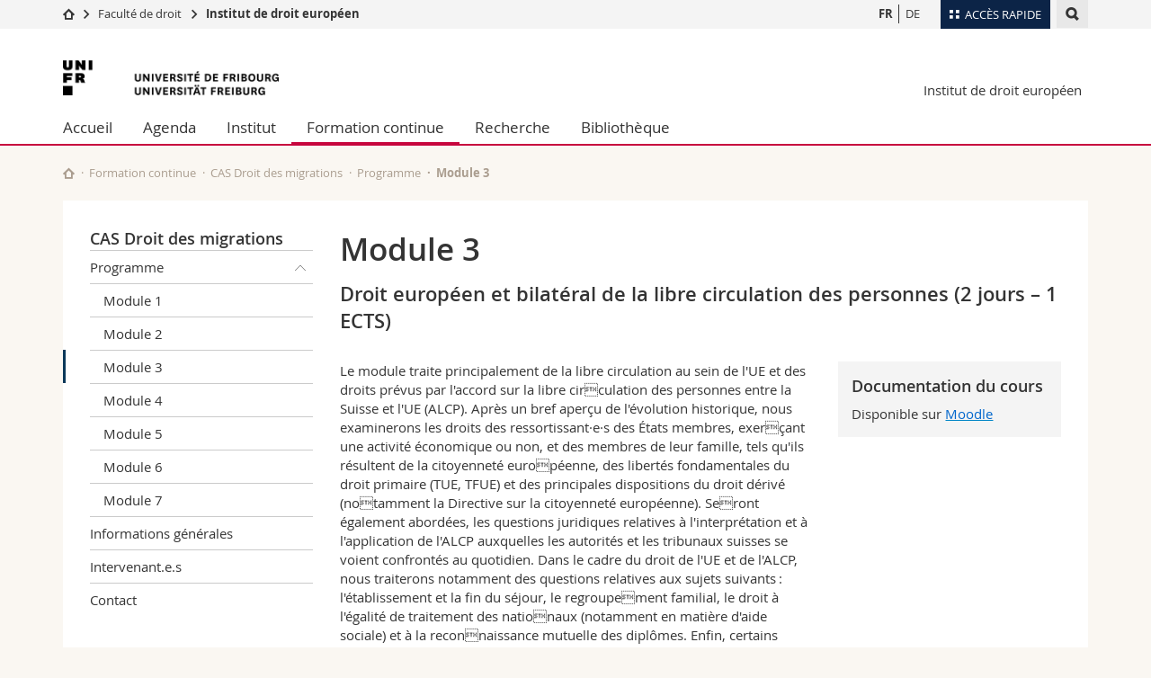

--- FILE ---
content_type: text/html; charset=UTF-8
request_url: https://www.unifr.ch/ius/euroinstitut/fr/formcont/cas-migration/184/modul-3.html
body_size: 9056
content:

<!--[if lt IE 9]><!DOCTYPE html PUBLIC "-//W3C//DTD XHTML 1.1//EN" "http://www.w3.org/TR/xhtml11/DTD/xhtml11.dtd"><![endif]-->
<!--[if gt IE 8]><!-->
<!DOCTYPE html>
<!--<![endif]-->
<!--[if lt IE 7]><html xmlns="http://www.w3.org/1999/xhtml" class="lt-ie9 lt-ie8 lt-ie7"> <![endif]-->
<!--[if IE 7]><html xmlns="http://www.w3.org/1999/xhtml" class="lt-ie9 lt-ie8"> <![endif]-->
<!--[if IE 8]><html xmlns="http://www.w3.org/1999/xhtml" class="lt-ie9"> <![endif]-->
<!--[if IE 9]><html class="ie9"> <![endif]-->
<!--[if gt IE 9]><!-->
<html lang="fr"><!--<![endif]-->
<head>
	<link rel="preconnect" href="https://cdn.unifr.ch" />
	<link rel="dns-prefetch" href="https://www.googletagmanager.com" />
	<link rel="dns-prefetch" href="https://www.google.com" />
	<link rel="preload" href="https://cdn.unifr.ch/Assets/fonts/OpenSans-Regular-webfont.woff" as="font" type="font/woff" crossorigin>
	<link rel="preload" href="https://cdn.unifr.ch/Assets/fonts/OpenSans-Semibold-webfont.woff" as="font" type="font/woff" crossorigin>
	<link rel="preload" href="https://cdn.unifr.ch/Assets/fonts/OpenSans-Bold-webfont.woff" as="font" type="font/woff" crossorigin>
	<link rel="preload" href="https://cdn.unifr.ch/Assets/fonts/OpenSans-Light-webfont.woff" as="font" type="font/woff" crossorigin>
    <meta http-equiv="X-UA-Compatible" content="IE=edge,chrome=1"/>
    <meta charset="utf-8"/>
    <meta name="viewport" content="width=device-width, initial-scale=1"/>
    <title>Module 3 | Institut de droit européen  | Université de Fribourg</title>
    <meta name="description" content="">
    <meta name="language" content="fr" />
    <meta name="robots" content="index, follow">
    <base href="//www.unifr.ch/ius/euroinstitut/fr/" />
    <link rel="canonical" href="https://www.unifr.ch/ius/euroinstitut/fr/formcont/cas-migration/184/modul-3.html" />
    <link href="//cdn.unifr.ch/uf/v2.4.5/css/bootstrap.css" rel="stylesheet" media="all" type="text/css" crossorigin  />
    <link href="//cdn.unifr.ch/uf/v2.4.5/css/main.css" rel="stylesheet" media="all" type="text/css" crossorigin />
    <link rel="shortcut icon" type="image/ico" href="https://cdn.unifr.ch/sharedconfig/favicon/favicon.ico" />
    <!-- Load IE8 specific styles--><!--[if lt IE 9]>
    <link href="//cdn.unifr.ch/uf/v2.4.5/css/old_ie.css" rel="stylesheet" /><![endif]-->
    <script src="//cdn.unifr.ch/uf/v2.4.5/js/modernizr.js" crossorigin ></script>
    <!-- Spiders alternative page -->
    
        <link rel="alternate" hreflang="fr" href="https://www.unifr.ch/ius/euroinstitut/fr/formcont/cas-migration/184/modul-3.html" id="alt_hreflang_fr">
        

<link rel="alternate" hreflang="de" href="https://www.unifr.ch/ius/euroinstitut/de/weiterbildung/cas-migration/programm/modul-3.html" id="alt_hreflang_de" />
    
    


<!-- Google Tag Manager -->
<script>(function(w,d,s,l,i){w[l]=w[l]||[];w[l].push({'gtm.start':
new Date().getTime(),event:'gtm.js'});var f=d.getElementsByTagName(s)[0],
j=d.createElement(s),dl=l!='dataLayer'?'&l='+l:'';j.async=true;j.src=
'https://www.googletagmanager.com/gtm.js?id='+i+dl;f.parentNode.insertBefore(j,f);
})(window,document,'script','dataLayer','GTM-K8998TH');</script>
<!-- End Google Tag Manager --> 

    

<link href="//cdn.unifr.ch/uf/v2.4.5/css/corr.css" rel="stylesheet" defer crossorigin />

<style>
	/*
	a[href^=http]{text-decoration:none;}
	footer a[href^=http]{text-decoration:none; color:#fff;}
	div.sub-menu li.star > a{font-weight:bold;}
	*/
</style>
    





    
</head>
<body data-lang="fr" class="red">



<!-- Google Tag Manager (noscript) -->
<noscript><iframe src="https://www.googletagmanager.com/ns.html?id=GTM-K8998TH"
height="0" width="0" loading="lazy" style="display:none;visibility:hidden"></iframe></noscript>
<!-- End Google Tag Manager (noscript) -->


<!-- Page wrapper-->
<div id="wrapper">
    <!-- Fixed header-->
    <nav class="fixed-header pusher">
        <div class="fixed-header--bg">
            <div class="container clearfix">

                <!-- The logo -->
                

<a href="https://www.unifr.ch/" class="open-offcanvas square bg-branded hover hidden-desktop" title="Hamburger menu"></a><a href="https://www.unifr.ch" class="hidden-desktop square logo" style="content: ''; display:block;height:55px;width:55px;  no-repeat center center; background-size:contain;" title="Aller à la page d’accueil de ce site"></a>

                

<div class="search hidden-mobile">

    


<script class="search--template" type="text/template">
    <li>
        <a class="search--result-link" href="<%= link %>"></a>
        <h5><%= htmlTitle %></h5>
        <small><%= link %></small>
        <p><%= htmlSnippet %></p>
    </li>
</script>


<script class="search--show-more" type="text/template">
    <li class="text-align-center search--more-results">
        <a class="search--result-link" href="#"></a>
        <p>Voir plus de résultat</p>
        <p>
            <i class="gfx gfx-arrow-down"></i>
        </p>
    </li>
</script>

    <a href="#" data-expander-toggler="search-47727" data-fixed-mode-toggler="tablet laptop desktop large" class="search--toggler square" title="Afficher le moteur de recherche"><i class="gfx gfx-search"></i></a>
    <div data-expander-content="search-47727" data-expander-group="mobile-nav" class="search--input">
        <div class="container">
            
            <div class="input-group">
                <input type="text" class="form-control"/><span class="input-group-btn sd">
                <input type="radio" name="searchdomain" value="https://www.unifr.ch/ius/" checked="checked" id="local-" class="hidden"/>
                <label for="local-" class="btn btn-primary sd">Local</label></span><span class="input-group-btn sd">
                <input type="radio" name="searchdomain" value="www.unifr.ch"  id="global-" class="hidden"/>
                <label for="global-" class="btn btn-default">Global</label></span>
            </div>
            
            <ul class="search--results">
                <li class="blank-slate">Aucun résultat</li>
            </ul>
        </div>
    </div>
</div>

                <!-- Globalmenu -->
                <div class="meta-menu"><a href="#" data-fixed-mode-toggler="mobile" data-accordion-toggler="metamenu" class="square meta-menu--toggler hover bg-branded-desk" title="meta-menu toggler"><i class="gfx gfx-tiles"></i><i class="square-triangle"></i><span class="hidden-mobile">Accès rapide</span></a>
    <div data-accordion-content="metamenu" data-accordion-group="mobile-nav" class="meta-menu--content">
        <nav data-scroll-container="data-scroll-container" class="container">
            <ul>
                <li class="first-level"><a href="#" data-accordion-toggler="meta2" data-scroll-to-me="data-scroll-to-me">Université</a>
                    <nav data-accordion-content="meta2">
                        <ul>
                            <li><a href="http://studies.unifr.ch/fr" title="Les études: Bachelor, Master, Doctorat">Etudes</a></li>
                            <li><a href="https://www.unifr.ch/campus/fr" title="La vie sur le Campus">Campus</a></li>
                            <li><a href="https://www.unifr.ch/research/fr" title="La recherche">Recherche</a></li>
                            <li><a href="https://www.unifr.ch/uni/fr" title="L'Université en bref">Université</a></li>
                            <li><a href="https://www.unifr.ch/formcont/fr"  title="Formation continue">Formation continue</a></li>
                        </ul>
                    </nav>
                </li>
                <li class="first-level"><a href="#" data-accordion-toggler="meta1" data-scroll-to-me="data-scroll-to-me">Facultés</a>
                    <nav data-accordion-content="meta1">
                        <ul>
                            <li><a href="https://www.unifr.ch/theo/fr" title="Accéder à la Faculté de théologie"><span class="glyphicon glyphicon-stop color-orange" aria-hidden="true"></span> Théologie</a></li>
                            <li><a href="https://www.unifr.ch/ius/fr" title="Accéder à la Faculté de droit"><span class="glyphicon glyphicon-stop color-red" aria-hidden="true"></span> Droit</a></li>
                            <li><a href="https://www.unifr.ch/ses/fr" title="Accéder à la Faculté des sciences économiques et sociales"> <span class="glyphicon glyphicon-stop color-purple" aria-hidden="true"></span> Sciences économiques et sociales et management</a></li>
							<li><a href="https://www.unifr.ch/lettres/fr" title="Accéder à la Faculté des lettres et des sciences humaines"><span class="glyphicon glyphicon-stop color-sky" aria-hidden="true"></span> Lettres et sciences humaines</a></li>
							<li><a href="https://www.unifr.ch/eduform/fr" title="Accéder à la Faculté des sciences de l'éducation et de la formation"><span class="glyphicon glyphicon-stop color-violet" aria-hidden="true"></span> Sciences de l'éducation et de la formation</a></li>
                            <li><a href="https://www.unifr.ch/scimed/fr" title="Accéder à la Faculté des sciences et de médecine "><span class="glyphicon glyphicon-stop color-green" aria-hidden="true"></span> Sciences et médecine</a></li>
                             <li><a href="https://www.unifr.ch/faculties/fr/interfacultaire.html" title="Interfacultaire"><span class="glyphicon glyphicon-stop color-marine" aria-hidden="true"></span> Interfacultaire</a></li>
                            
                        </ul>
                    </nav>
                </li>
                <li class="first-level"><a href="http://www.unifr.ch/you-are/fr/" data-accordion-toggler="meta0" data-scroll-to-me="data-scroll-to-me">Vous êtes</a>
                    <nav data-accordion-content="meta0">
                        <ul>
                            <li><a href="https://www.unifr.ch/you-are/fr/futurs-etudiants/" title="Vous êtes... futur·e·s étudiant·e·s">Futurs étudiants</a></li>
                            <li><a href="https://www.unifr.ch/you-are/fr/etudiants/" title="Vous êtes... étudiant·e·s">Etudiants</a></li>
                            <li><a href="https://www.unifr.ch/you-are/fr/medias/" title="Vous êtes... médias">Médias</a></li>
                            <li><a href="https://www.unifr.ch/you-are/fr/chercheurs/" title="Vous êtes... chercheuses et chercheurs">Chercheurs</a></li>
                            <li><a href="https://www.unifr.ch/you-are/fr/collaborateurs/" title="Vous êtes... collaboratrices et collaborateurs">Collaborateurs</a></li>
							<li><a href="https://www.unifr.ch/you-are/fr/doctorants/" title="Vous êtes... doctorant·e·s ">Doctorants</a></li>
                        </ul>
                    </nav>
                </li>
                <li class="first-level meta-menu--contact bg-branded-desk">
                    <a href="#" class="hidden-lg hidden-md" data-accordion-toggler="contact" data-scroll-to-me="data-scroll-to-me">Ressources</a>
					<nav data-accordion-content="contact">
                        <ul>
                            <li><a href="https://www.unifr.ch/directory/fr"><span class="fa fa-user fa-fw" aria-hidden="true"></span> Annuaire du personnel</a></li>
                            <li><a href="https://www.unifr.ch/map"><span class="fa fa-map-signs fa-fw" aria-hidden="true"></span> Plan d'accès</a></li>
                            <li><a href="https://www.unifr.ch/biblio"><span class="fa fa-book fa-fw" aria-hidden="true"></span> Bibliothèques</a></li>
                            <li><a href="https://outlook.com/unifr.ch"><span class="fa fa-envelope fa-fw" aria-hidden="true"></span> Webmail</a></li>
                            <li><a href="https://www.unifr.ch/timetable/fr/"><span class="fa fa-calendar fa-fw" aria-hidden="true"></span> Programme des cours</a></li>
                            <li><a href="https://my.unifr.ch"><span class="fa fa-lock fa-fw" aria-hidden="true"></span> MyUnifr</a></li>
                        </ul>
                    </nav>
                </li>
            </ul>
        </nav>
    </div>
</div>


                <!-- Desktop Langmenu -->
                

<nav class="hidden-mobile square language-switch">
    <ul>
        
<li><a href="//www.unifr.ch/ius/euroinstitut/fr/formcont/cas-migration/184/modul-3.html" class=" bold" title="Afficher la page en   FR">FR</a></li>

<li><a href="//www.unifr.ch/ius/euroinstitut/de/weiterbildung/cas-migration/programm/modul-3.html" class="" title="Afficher la page en   DE">DE</a></li>
    </ul>
</nav>

                <!-- Global Breadcrumb -->
                


<div class="breadcrumbs square">

    <a href="//www.unifr.ch" data-accordion-toggler="crumbs" class="square bg-white hover hidden-desktop breadcrumbs--toggler" title="Chemin d’accès global "><i class="gfx gfx-home"></i><i class="square-triangle"></i></a>

    <div data-accordion-content="crumbs" data-accordion-group="mobile-nav" class="breadcrumbs--content">
        <nav class="breadcrumbs--mobile shortened">
            <ul class="breadcrumbs--slider">
                <!-- level 0 -->
                
                <li><a href="//www.unifr.ch" class="gfx gfx-home" title="Aller à la page d’accueil "></a></li>
                

                <!-- level 1 -->
                
                <li class="gfx gfx-triangle-right"></li>
                <li >
                    <a href="//www.unifr.ch/ius" class="short">Faculté de droit
</a>
                    <a href="//www.unifr.ch/ius" class="long">Faculté de droit
</a>
                </li>
                
                <!-- level 2 -->
                
                <li class="gfx gfx-triangle-right"></li>
                <li class="desktop-expanded">
                    <a href="//www.unifr.ch/ius/euroinstitut" class="short">Institut de droit européen</a>
                    <a href="//www.unifr.ch/ius/euroinstitut" class="long">Institut de droit européen</a>
                </li>
                
                <!-- level 3 -->
                
            </ul>
        </nav>
    </div>
</div>
            </div>
        </div>
    </nav>
    <!-- Offcanvas pusher-->
    <div class="pusher pass-height">
        <!-- Page header/offcanvas-->
        <header id="header" class="offcanvas pass-height">
            <nav class="service-menu">
                <!-- mobile tools menu -->
                <div class="hidden-desktop clearfix">

                    <!-- Search Mobile -->
                    
                    <div class="search">
                        <!-- Template for one search result -->
                        


<script class="search--template" type="text/template">
    <li>
        <a class="search--result-link" href="<%= link %>"></a>
        <h5><%= htmlTitle %></h5>
        <small><%= link %></small>
        <p><%= htmlSnippet %></p>
    </li>
</script>


<script class="search--show-more" type="text/template">
    <li class="text-align-center search--more-results">
        <a class="search--result-link" href="#"></a>
        <p>Voir plus de résultat</p>
        <p>
            <i class="gfx gfx-arrow-down"></i>
        </p>
    </li>
</script>

                        <a href="#" data-expander-toggler="search-27564" data-fixed-mode-toggler="tablet laptop desktop large" class="search--toggler square" aria-label="search" title="Afficher le moteur de recherche"><i class="gfx gfx-search"></i></a>
                        <div data-expander-content="search-27564" data-expander-group="mobile-nav" class="search--input">
                            <div class="container">
                                
                                <div class="input-group">
                                    <input type="text" class="form-control"/>
                                    <span class="input-group-btn sd">
                                        <input type="radio" name="searchdomain" value="https://www.unifr.ch/ius/" id="local-" class="hidden" checked="checked"/>
                                        <label for="local-" class="btn btn-primary sd">Local</label>
                                    </span>
                                    <span class="input-group-btn sd">
                                        <input type="radio" name="searchdomain" value="www.unifr.ch"  id="global-" class="hidden" />
                                        <label for="global-" class="btn btn-default">Global</label>
                                    </span>
                                </div>
                                
                                <ul class="search--results">
                                    <li class="blank-slate">Aucun résultat</li>
                                </ul>
                             </div>
                        </div>
                    </div>


                    <!-- langmenu.mobile -->
                    

<nav class="language-switch square hover bg-white"><a href="#" data-accordion-toggler="language-switch" class="toggle-language-switch square" title="Choisir une autre langue ">FR</a>
    <div data-accordion-content="language-switch" class="dropdown">
        <ul class="bg-white">
            

<li><a href="//www.unifr.ch/ius/euroinstitut/fr/formcont/cas-migration/184/modul-3.html" class="square bg-white hover  bold" title="Afficher la page en   FR">FR</a></li>


<li><a href="//www.unifr.ch/ius/euroinstitut/de/weiterbildung/cas-migration/programm/modul-3.html" class="square bg-white hover " title="Afficher la page en   DE">DE</a></li>
        </ul>
    </div>
</nav>
                    <a href="#" class="close-offcanvas square hover bg-marine" title="close offcanvas"></a>
                </div>
                <div class="hidden-mobile">
                    <div class="container service-menu--relation">
                        <nav class="clearfix">
                            
                        </nav>
                        
<h1 class="logo"><span class="sr-only">Université de Fribourg</span><a href="//www.unifr.ch"  title="Aller à la page d’accueil de l’Université"><img src="//cdn.unifr.ch/uf/v2.4.5/gfx/logo.png" alt="Logo Unifr" " /></a></h1>

<p class="service-menu--department"><a href="//www.unifr.ch/ius/euroinstitut/fr/" title="Aller à la page d’accueil de ce site">Institut de droit européen</a></p>
                    </div>
                </div>
            </nav>
            

<!-- Use class flat-menu or push-menu on this container-->
<!-- to toggle between the two types of navigation. The underlying-->
<!-- structure is exactly the same.-->
<nav class="push-menu container">
    <!-- First navigation level is visible, therefore needs-->
    <!-- the class .in-->
    <!-- .default is needed to not register a swipe event listener-->
    <div class="level default in">

        
<!-- start outerTpl -->
<ul>
    <li class="first"><a href="//www.unifr.ch/ius/euroinstitut/fr/" title="Accueil" >Accueil</a></li>


<!-- start parentRowTpl -->
<li class="">
	<a href="//www.unifr.ch/ius/euroinstitut/fr/news/agenda/" title="Agenda"   class="deeper">
		Agenda
		<!--<span class="deeper"></span>-->
	</a>
	


<!-- start innerTpl -->
<div class="level">
	<ul>
		<li><a href="#" class="back">Retour</a></li>
		<li class="first"><a href="//www.unifr.ch/ius/euroinstitut/fr/news/agenda/" title="Agenda" >Agenda</a></li>
<li><a href="//www.unifr.ch/ius/euroinstitut/fr/news/news/" title="Actualités de la Faculté" >Actualités de la Faculté</a></li>
<li class="last"><a href="//www.unifr.ch/ius/euroinstitut/fr/news/agenda-europeen.html" title="Agenda Européen" >Agenda Européen</a></li>

	</ul>
</div>
<!-- end innerTpl -->
</li>
<!-- end parentRowTpl -->


<!-- start parentRowTpl -->
<li class="">
	<a href="//www.unifr.ch/ius/euroinstitut/fr/institut/profil.html" title="Institut"   class="deeper">
		Institut
		<!--<span class="deeper"></span>-->
	</a>
	


<!-- start innerTpl -->
<div class="level">
	<ul>
		<li><a href="#" class="back">Retour</a></li>
		<li class="first"><a href="//www.unifr.ch/ius/euroinstitut/fr/institut/chaires.html" title="Chaires" >Chaires</a></li>
<li><a href="//www.unifr.ch/ius/euroinstitut/fr/institut/30-jahre-institut-für-europarecht.html" title="Les 30 ans de l'Institut de droit européen - 2025" >Les 30 ans de l'Institut de droit européen - 2025</a></li>


<!-- start parentRowTpl -->
<li class="">
	<a href="//www.unifr.ch/ius/euroinstitut/fr/institut/team/" title="Team"   class="deeper">
		Team
		<!--<span class="deeper"></span>-->
	</a>
	


<!-- start innerTpl -->
<div class="level">
	<ul>
		<li><a href="#" class="back">Retour</a></li>
		<li class="first"><a href="//www.unifr.ch/ius/euroinstitut/fr/institut/team/zustaendigkeiten.html" title="Compétences" >Compétences</a></li>

	</ul>
</div>
<!-- end innerTpl -->
</li>
<!-- end parentRowTpl -->
<li><a href="//www.unifr.ch/ius/euroinstitut/fr/institut/profil.html" title="Profil" >Profil</a></li>
<li><a href="//www.unifr.ch/ius/euroinstitut/fr/institut/organisation.html" title="Organisation" >Organisation</a></li>
<li><a href="//www.unifr.ch/ius/euroinstitut/fr/institut/jahresberichte.html" title="Rapports annuels" >Rapports annuels</a></li>
<li><a href="//www.unifr.ch/ius/euroinstitut/fr/institut/kooperationen.html" title="Coopérations" >Coopérations</a></li>
<li><a href="//www.unifr.ch/ius/euroinstitut/fr/institut/stellenangebote-leer.html" title="Offres d'emploi" >Offres d'emploi</a>


<!-- start innerTpl -->
<div class="level">
	<ul>
		<li><a href="#" class="back">Retour</a></li>
		<li class="first"><a href="//www.unifr.ch/ius/euroinstitut/fr/institut/stellenangebote-leer/praktikumsangebote.html" title="Offres de stages" >Offres de stages</a></li>

	</ul>
</div>
<!-- end innerTpl --></li>
<li class="last"><a href="//www.unifr.ch/ius/euroinstitut/fr/institut/contact.html" title="Contact" >Contact</a></li>

	</ul>
</div>
<!-- end innerTpl -->
</li>
<!-- end parentRowTpl -->


<!-- start parentRowTpl -->
<li class="active">
	<a href="//www.unifr.ch/ius/euroinstitut/fr/formcont/" title="Formation continue"   class="deeper">
		Formation continue
		<!--<span class="deeper"></span>-->
	</a>
	


<!-- start innerTpl -->
<div class="level">
	<ul>
		<li><a href="#" class="back">Retour</a></li>
		

<!-- start parentRowTpl -->
<li class="first">
	<a href="//www.unifr.ch/ius/euroinstitut/fr/formcont/oeffentliche-vortraege/" title="Conférences publiques"   class="deeper">
		Conférences publiques
		<!--<span class="deeper"></span>-->
	</a>
	


<!-- start innerTpl -->
<div class="level">
	<ul>
		<li><a href="#" class="back">Retour</a></li>
		<li class="first"><a href="//www.unifr.ch/ius/euroinstitut/fr/formcont/oeffentliche-vortraege/oeffentliche-vortraege-archiv.html" title="Archives" >Archives</a></li>

	</ul>
</div>
<!-- end innerTpl -->
</li>
<!-- end parentRowTpl -->
<li><a href="//www.unifr.ch/ius/euroinstitut/fr/formcont/colloques/" title="Colloques scientifiques" >Colloques</a></li>
<li><a href="//www.unifr.ch/ius/euroinstitut/fr/formcont/datenschutzrecht/" title="Droit de la protection des données" >Droit de la protection des données</a></li>


<!-- start parentRowTpl -->
<li class="">
	<a href="//www.unifr.ch/ius/euroinstitut/fr/formcont/cas-asylum/" title="CAS Droit d'asile et procédures"   class="deeper">
		CAS Droit d'asile et procédures
		<!--<span class="deeper"></span>-->
	</a>
	


<!-- start innerTpl -->
<div class="level">
	<ul>
		<li><a href="#" class="back">Retour</a></li>
		<li class="first"><a href="//www.unifr.ch/ius/euroinstitut/fr/formcont/cas-asylum/programme/" title="Programme" >Programme</a></li>
<li><a href="//www.unifr.ch/ius/euroinstitut/fr/formcont/cas-asylum/intervenants/" title="Intervenant·e·s" >Intervenant·e·s</a></li>
<li><a href="//www.unifr.ch/ius/euroinstitut/fr/formcont/cas-asylum/infos/" title="Informations générales" >Informations générales</a></li>
<li class="last"><a href="//www.unifr.ch/ius/euroinstitut/fr/formcont/cas-asylum/contact.html" title="Contact" >Contact</a></li>

	</ul>
</div>
<!-- end innerTpl -->
</li>
<!-- end parentRowTpl -->


<!-- start parentRowTpl -->
<li class="active">
	<a href="//www.unifr.ch/ius/euroinstitut/fr/formcont/cas-migration/" title="CAS Droit des migrations"   class="deeper">
		CAS Droit des migrations
		<!--<span class="deeper"></span>-->
	</a>
	


<!-- start innerTpl -->
<div class="level">
	<ul>
		<li><a href="#" class="back">Retour</a></li>
		<li class="first active"><a href="//www.unifr.ch/ius/euroinstitut/fr/formcont/cas-migration/184/" title="Programme" >Programme</a></li>
<li><a href="//www.unifr.ch/ius/euroinstitut/fr/formcont/cas-migration/infos/" title="Informations générales" >Informations générales</a></li>
<li><a href="//www.unifr.ch/ius/euroinstitut/fr/formcont/cas-migration/intervenants/" title="Intervenant.e.s" >Intervenant.e.s</a></li>
<li class="last"><a href="//www.unifr.ch/ius/euroinstitut/fr/formcont/cas-migration/contact.html" title="Contact" >Contact</a></li>

	</ul>
</div>
<!-- end innerTpl -->
</li>
<!-- end parentRowTpl -->
<li class="last"><a href="//www.unifr.ch/ius/euroinstitut/fr/formcont/weiterbildung/" title="Formations Asile" >Formations Asile</a></li>

	</ul>
</div>
<!-- end innerTpl -->
</li>
<!-- end parentRowTpl -->


<!-- start parentRowTpl -->
<li class="">
	<a href="//www.unifr.ch/ius/euroinstitut/fr/recherche/" title="Recherche"   class="deeper">
		Recherche
		<!--<span class="deeper"></span>-->
	</a>
	


<!-- start innerTpl -->
<div class="level">
	<ul>
		<li><a href="#" class="back">Retour</a></li>
		

<!-- start parentRowTpl -->
<li class="first">
	<a href="//www.unifr.ch/ius/euroinstitut/fr/recherche/publications/" title="Publications"   class="deeper">
		Publications
		<!--<span class="deeper"></span>-->
	</a>
	


<!-- start innerTpl -->
<div class="level">
	<ul>
		<li><a href="#" class="back">Retour</a></li>
		<li class="first"><a href="//www.unifr.ch/ius/euroinstitut/fr/recherche/publications/jahrbuch-europarecht.html" title="Annuaire suisse de droit européen" >Annuaire suisse de droit européen</a></li>
<li><a href="//www.unifr.ch/ius/euroinstitut/fr/recherche/publications/jahrbuch-migrationsrecht.html" title="Annuaire du droit de la migration" >Annuaire du droit de la migration</a></li>
<li><a href="//www.unifr.ch/ius/euroinstitut/fr/recherche/publications/forum-europarecht.html" title="Collection «Forum droit européen»" >Collection «Forum droit européen»</a></li>
<li><a href="//www.unifr.ch/ius/euroinstitut/fr/recherche/publications/freiburger-schriften.html" title="Cahiers fribourgeois de droit européen" >Cahiers fribourgeois de droit européen</a></li>
<li class="last"><a href="//www.unifr.ch/ius/euroinstitut/fr/recherche/publications/publikationen-mitarbeitende.html" title="Collaborateurs/-trices" >Publications des collaborateurs/-trices</a></li>

	</ul>
</div>
<!-- end innerTpl -->
</li>
<!-- end parentRowTpl -->


<!-- start parentRowTpl -->
<li class="">
	<a href="//www.unifr.ch/ius/euroinstitut/fr/recherche/datenschutz-datenbank/" title="Base de données - protection des données"   class="deeper">
		Base de données - protection des données
		<!--<span class="deeper"></span>-->
	</a>
	


<!-- start innerTpl -->
<div class="level">
	<ul>
		<li><a href="#" class="back">Retour</a></li>
		<li class="first"><a href="//www.unifr.ch/ius/euroinstitut/fr/recherche/datenschutz-datenbank/ueber-die-datenbank.html" title="Au sujet de la base de données" >Au sujet de la base de données</a></li>

	</ul>
</div>
<!-- end innerTpl -->
</li>
<!-- end parentRowTpl -->
<li><a href="//www.unifr.ch/ius/euroinstitut/fr/recherche/projets.html" title="Projets de recherche" >Projets de recherche</a></li>
<li><a href="//www.unifr.ch/ius/euroinstitut/fr/recherche/cuso.html" title="Programmes doctoraux" >Programmes doctoraux</a></li>
<li><a href="//www.unifr.ch/ius/euroinstitut/fr/recherche/rechtsgutachten.html" title="Avis de droit" >Avis de droit</a></li>
<li class="last"><a href="//www.unifr.ch/ius/euroinstitut/fr/recherche/invites.html" title="Chercheurs invités" >Chercheurs invités</a></li>

	</ul>
</div>
<!-- end innerTpl -->
</li>
<!-- end parentRowTpl -->


<!-- start parentRowTpl -->
<li class="last">
	<a href="//www.unifr.ch/ius/euroinstitut/fr/biblio/offre.html" title="Bibliothèque"   class="deeper">
		Bibliothèque
		<!--<span class="deeper"></span>-->
	</a>
	


<!-- start innerTpl -->
<div class="level">
	<ul>
		<li><a href="#" class="back">Retour</a></li>
		<li class="first"><a href="//www.unifr.ch/ius/euroinstitut/fr/biblio/offre.html" title="Offre" >Offre</a></li>
<li><a href="//www.unifr.ch/ius/euroinstitut/fr/biblio/kontakt-oeffnungszeiten-biblio.html" title="Contact - Horaires d'ouverture" >Contact - Horaires d'ouverture</a></li>
<li><a href="//www.unifr.ch/ius/euroinstitut/fr/biblio/acquisitions.html" title="Nouvelles acquisitions" >Nouvelles acquisitions</a></li>
<li><a href="//www.unifr.ch/ius/euroinstitut/fr/biblio/kataloge.html" title="Catalogues" >Catalogues</a></li>


<!-- start parentRowTpl -->
<li class="">
	<a href="//www.unifr.ch/ius/euroinstitut/fr/biblio/zeitschriften/" title="Périodiques"   class="deeper">
		Périodiques
		<!--<span class="deeper"></span>-->
	</a>
	


<!-- start innerTpl -->
<div class="level">
	<ul>
		<li><a href="#" class="back">Retour</a></li>
		<li class="first"><a href="//www.unifr.ch/ius/euroinstitut/fr/biblio/zeitschriften/uebersicht-online-zugang.html" title="Aperçu accès en ligne" >Aperçu accès en ligne</a></li>

	</ul>
</div>
<!-- end innerTpl -->
</li>
<!-- end parentRowTpl -->
<li><a href="//www.unifr.ch/ius/euroinstitut/fr/biblio/datenbanken.html" title="Base de données" >Base de données</a></li>
<li><a href="//www.unifr.ch/ius/euroinstitut/fr/biblio/reglement.html" title="Règlement" >Règlement</a></li>
<li class="last"><a href="//www.unifr.ch/ius/euroinstitut/fr/biblio/anschaffungsvorschlag.html" title="Propositions d'achat" >Propositions d'achat</a></li>

	</ul>
</div>
<!-- end innerTpl -->
</li>
<!-- end parentRowTpl -->

</ul>
<!-- end outerTpl -->

    </div>
</nav>

        </header>
        <!-- Main content-->
        <main id="main">
            <div class="visible-lt-ie9 fixed-page-overlay"></div>
            <div class="container">
                <div class="sub-menu--spacer"></div>
                



<nav class="deepcrumbs">
<ul>
    
        <li><a href="//www.unifr.ch/ius/euroinstitut/fr/" class="gfx gfx-home" title="Aller à la page d’accueil de ce site"></a></li>
	<li><a href="//www.unifr.ch/ius/euroinstitut/fr/formcont/">Formation continue</a></li><li><a href="//www.unifr.ch/ius/euroinstitut/fr/formcont/cas-migration/">CAS Droit des migrations</a></li><li><a href="//www.unifr.ch/ius/euroinstitut/fr/formcont/cas-migration/184/">Programme</a></li><li>Module 3</li>
</ul>
</nav>

                <div class="content">
                    <div class="row inner">
                        <div class="col-md-3 sub-menu">
                            <nav>
                                <h4>
                                    
                                    <a href="//www.unifr.ch/ius/euroinstitut/fr/formcont/cas-migration/" data-expander-toggler="sub-menu" data-fixed-mode-toggler="mobile" class="filter--title fixed-page-mode--toggler hidden-min-laptop">
                                        CAS Droit des migrations</a>
                                    <a href="//www.unifr.ch/ius/euroinstitut/fr/formcont/cas-migration/" class="hidden-max-laptop">
                                        CAS Droit des migrations</a>
                                    
                                </h4>

                                <div data-expander-content="sub-menu" data-expander-group="mobile-nav" class="sub-menu--content">

                                    <ul>


<!--parentRowTpl-->
<li class="first">
    <a href="//www.unifr.ch/ius/euroinstitut/fr/formcont/cas-migration/184/" title="Programme" class="deeper"  >
        Programme <i data-expander-toggler="sub-menu-184"
                            data-expander-state="open"
                            
                            class="gfx gfx-triangle-thin-down"></i>

    </a>
    <div data-expander-content="sub-menu-184" class="level"
         data-expander-state="open"
         >
        <ul><li class="first"><a href="//www.unifr.ch/ius/euroinstitut/fr/formcont/cas-migration/184/modul-1.html" title="Module 1" >Module 1</a></li>
<li><a href="//www.unifr.ch/ius/euroinstitut/fr/formcont/cas-migration/184/modul-2.html" title="Module 2" >Module 2</a></li>
<li class="active"><a href="//www.unifr.ch/ius/euroinstitut/fr/formcont/cas-migration/184/modul-3.html" title="Module 3" >Module 3</a></li>
<li><a href="//www.unifr.ch/ius/euroinstitut/fr/formcont/cas-migration/184/modul-4.html" title="Module 4" >Module 4</a></li>
<li><a href="//www.unifr.ch/ius/euroinstitut/fr/formcont/cas-migration/184/modul-5.html" title="Module 5" >Module 5</a></li>
<li><a href="//www.unifr.ch/ius/euroinstitut/fr/formcont/cas-migration/184/modul-6.html" title="Module 6" >Module 6</a></li>
<li class="last"><a href="//www.unifr.ch/ius/euroinstitut/fr/formcont/cas-migration/184/modul-7.html" title="Module 7" >Module 7</a></li>
</ul>
    </div>
</li>
<!--/parentRowTpl-->
<li><a href="//www.unifr.ch/ius/euroinstitut/fr/formcont/cas-migration/infos/" title="Informations générales" >Informations générales</a></li>
<li><a href="//www.unifr.ch/ius/euroinstitut/fr/formcont/cas-migration/intervenants/" title="Intervenant.e.s" >Intervenant.e.s</a></li>
<li class="last"><a href="//www.unifr.ch/ius/euroinstitut/fr/formcont/cas-migration/contact.html" title="Contact" >Contact</a></li>
</ul>

                                </div>

                            </nav>

                        </div>
                        <div class="col-md-9 inner-30">
                            <div id="" class="row inner ">
    <div class="col-md-12 inner-10">
        <h2>Module 3</h2>

<h3>Droit européen et bilatéral de la libre circulation des personnes (2 jours – 1 ECTS)</h3>
    </div>
</div>

<div id="" class="row inner ">
    <div class="col-md-8 inner-10">
        <p>Le module traite principalement de la libre circulation au sein de l'UE et des droits prévus par l'accord sur la libre circulation des personnes entre la Suisse et l'UE (ALCP). Après un bref aperçu de l'évolution historique, nous examinerons les droits des ressortissant·e·s des États membres, exerçant une activité économique ou non, et des membres de leur famille, tels qu'ils résultent de la citoyenneté européenne, des libertés fondamentales du droit primaire (TUE, TFUE) et des principales dispositions du droit dérivé (notamment la Directive sur la citoyenneté européenne). Seront également abordées, les questions juridiques relatives à l'interprétation et à l'application de l'ALCP auxquelles les autorités et les tribunaux suisses se voient confrontés au quotidien. Dans le cadre du droit de l'UE et de l'ALCP, nous traiterons notamment des questions relatives aux sujets suivants : l'établissement et la fin du séjour, le regroupement familial, le droit à l'égalité de traitement des nationaux (notamment en matière d'aide sociale) et à la reconnaissance mutuelle des diplômes. Enfin, certains aspects du droit de Schengen seront également discutés lors de ce module. En effet, l'accord d'association à Schengen de 2004 a facilité la circulation des voyageurs entre la Suisse et l'UE et a notamment supprimé les contrôles des personnes aux frontières intérieures communes.</p>
<p>&nbsp;</p>
<p><em>Le contenu du cours en un clin d’œil</em></p>
<ul>
<li>Libre circulation des ressortissant∙e∙s des États membres et des membres de leur famille dans l'UE</li>
<li>Fondements en droit primaire de l'UE (TUE et TFUE)</li>
<li>Citoyenneté européenne et interdiction des discriminations fondées sur la nationalité</li>
<li>Aperçu du droit dérivé, en particulier de la Directive sur la citoyenneté européenne</li>
<li>Aperçu de l'ALCP</li>
<li>Portée juridique de l'ALCP sur la base de la jurisprudence des tribunaux suisses et européens</li>
<li>Regroupement familial selon l'ALCP</li>
<li>Reconnaissance des diplômes dans l'UE et selon l'ALCP</li>
<li>Schengen et libre circulation (frontières intérieures)</li>
</ul>
<p>&nbsp;</p>
<p><strong>6/7 juin 2024, Université de Fribourg</strong></p>
<p><strong>Direction: Prof. Astrid Epiney, Robert Mosters, LLM</strong></p>
<p>&nbsp;</p>
<p><strong>11/12 juin 2026, Université de Fribourg</strong></p>
<p>&nbsp;<strong>Direction: Prof. Astrid Epiney, Robert Mosters, LLM</strong></p>
    </div>
    <div class="col-md-4 inner-10">
         <div class="box bg-grey-light inner-05">
<h4>Documentation du cours</h4>
<p>Disponible sur <a href="https://moodle2.unifr.ch/"><span style="text-decoration: underline;"><span style="color: #0066cc;">Moodle</span></span></a></p>

</div>       
    </div>
</div>
                        </div>
                    </div>
                </div>
            </div>
        </main>

        <!-- Footer-->
        


        <footer id="partners" class="bg-white">
    <div class="container">
       <p><strong>En collaboration avec<br>&nbsp;&nbsp;</strong></p>

<div id="" class=" row inner No">
    <div class="col-lg-6">
        <div class="row inner">
            <div class="col-sm-6 ">
                <figure>
<a target="_blank" href="https://www.unine.ch/ius-migration/home.html">
<img src="/ius/euroinstitut/de/assets/public/images/cas_asylum/logo_cdm.png" width="75%" style="margin:auto;">
</a>
    <figcaption>
        <span></span>
    </figcaption>
</figure>


<div style="height:1em;">
 
</div>

<figure>
<a target="_blank" href="//www.unifr.ch/ius/euroinstitut/de/">
<img src="/ius/euroinstitut/de/assets/public/images/cas_asylum/logo_euroinstitut.png" width="75%" style="margin:auto;">
</a>
    <figcaption>
        <span></span>
    </figcaption>
</figure>

            </div>
            <div class="col-sm-6 ">
                <figure>
<a target="_blank" href="http://www.unibe.ch">
<img src="/ius/euroinstitut/de/assets/public/images/cas_asylum/logo_unibe.png" width="75%" style="margin:auto;">
</a>
    <figcaption>
        <span></span>
    </figcaption>
</figure>

            </div>
        </div>
    </div>
    <div class="col-lg-6">
        <div class="row inner">
            <div class="col-sm-6 ">
                <figure>
<a target="_blank" href="http://www.unine.ch">
<img src="/ius/euroinstitut/fr/assets/public/images/cas_asylum/unine_logo_couleur_800x342.png" width="75%" style="margin:auto;">
</a>
    <figcaption>
        <span></span>
    </figcaption>
</figure>

            </div>
            <div class="col-sm-6 ">
                <figure>
<a target="_blank" href="http://www.unifr.ch">
<img src="/ius/euroinstitut/de/assets/public/images/cas_asylum/logo_unifr.png" width="75%" style="margin:auto;">
</a>
    <figcaption>
        <span></span>
    </figcaption>
</figure>

            </div>
        </div>
    </div>
</div>
    </div>
</footer>

<footer id="footer">
    <div class="container">
        <div class="row">
            <nav class="footer-menu col-md-9">
                <div class="row">
                    <div class="col-xs-4">
                        <h6><a href="//www.unifr.ch/ius/euroinstitut/fr/formcont/cas-migration/184/">PROGRAMME</a></h6>
<ul><li class="first"><a href="//www.unifr.ch/ius/euroinstitut/fr/formcont/cas-migration/184/modul-1.html" title="Module 1" >Module 1</a></li>
<li><a href="//www.unifr.ch/ius/euroinstitut/fr/formcont/cas-migration/184/modul-2.html" title="Module 2" >Module 2</a></li>
<li><a href="//www.unifr.ch/ius/euroinstitut/fr/formcont/cas-migration/184/modul-3.html" title="Module 3" >Module 3</a></li>
<li><a href="//www.unifr.ch/ius/euroinstitut/fr/formcont/cas-migration/184/modul-4.html" title="Module 4" >Module 4</a></li>
<li><a href="//www.unifr.ch/ius/euroinstitut/fr/formcont/cas-migration/184/modul-5.html" title="Module 5" >Module 5</a></li>
<li><a href="//www.unifr.ch/ius/euroinstitut/fr/formcont/cas-migration/184/modul-6.html" title="Module 6" >Module 6</a></li>
<li class="last"><a href="//www.unifr.ch/ius/euroinstitut/fr/formcont/cas-migration/184/modul-7.html" title="Module 7" >Module 7</a></li>
</ul>
                    </div>
                    <div class="col-xs-4">
                        <h6><a href="//www.unifr.ch/ius/euroinstitut/fr/formcont/cas-migration/intervenants/">INTERVENANT.E.S</a></h6>

                    </div>
                    <div class="col-xs-4">
                        <h6><a href="//www.unifr.ch/ius/euroinstitut/fr/formcont/cas-migration/infos/">INFORMATIONS GÉNÉRALES</a></h6>

                    </div>
                </div>
            </nav>
            <nav class="footer-menu--contact col-md-3 col-xs-12">
                <div class="row">
                    <div class="col-sm-6 col-md-12 inner">
                        




<div>
    <h6>Contact</h6>
    <p>Universität Freiburg</p>
    <p>Institut für Europarecht</p>
    <p>Avenue Beauregard 11</p>
    <p>CH-1700 Freiburg</p>
    
    <p><a href="mailto:cas-asylum@unifr.ch" class="link">cas-asylum@unifr.ch</a></p>
    <p><a href="//www.unifr.ch/go/cas-migration" class="link" aria-label="Go to homepage">www.unifr.ch/go/cas-migration</a></p>
</div>
<div class="footer--social-links">
    <p>
        <a href="https://www.facebook.com/unifr.IUS" target="_blank" class="gfx gfx-facebook" aria-label="Go to Facebook page of Unifr"></a>
        <a href="https://www.youtube.com/channel/UCx74T4l0XqJFLcdlCavnoXQ" target="_blank" class="fa fa-youtube-play" aria-label="Go to YouTube Channel of Unifr"></a>
        <a href="https://www.linkedin.com/edu/school?id=10930" target="_blank" class="fa fa-linkedin" aria-label="Go to LinkedIn page of Unifr"></a>
        <a href="https://instagram.com/unifribourg/" target="_blank" class="fa fa-instagram" aria-label="Go to Instagram page of Unifr"></a>
    </p>
</div>

<script type="application/ld+json">
{
  "@context": "http://schema.org",
  "@type": "EducationalOrganization",
  "address": {
    "@type": "PostalAddress",
    "addressLocality": "Freiburg",
    "addressRegion": "FR",
    "postalCode": "1700",
    "streetAddress": "Avenue Beauregard 11"
  },
  "url" : "www.unifr.ch/go/cas-migration",
  "name": "Institut für Europarecht",
  "contactPoint" : [
    { "@type" : "ContactPoint",
      "telephone" : "+41 026 300 7034",
      "contactType" : "customer support",
      "availableLanguage" : ["English","French","German"]
    } ],
  "parentOrganization": {
    "@context": "http://schema.org",
    "@type": "EducationalOrganization",
    "name":"Université de Fribourg | Universität Freiburg",
    "address": {
        "@type": "PostalAddress",
        "addressLocality": "Fribourg",
        "addressRegion": "FR",
        "postalCode": "1700",
        "streetAddress": "Avenue de l'Europe 20"
    },
    "contactPoint" : [
    { "@type" : "ContactPoint",
      "telephone" : "+41-026-300-7034",
      "contactType" : "customer support",
      "availableLanguage" : ["English","French","German","Italian"],
      "url":"https://www.unifr.ch/unicom"
    } ],
    "sameAs" : "https://fr.wikipedia.org/wiki/Universit%C3%A9_de_Fribourg"
  }
}
</script>






                    </div>
                    <div class="col-sm-6 col-md-12">
                        
                    </div>
                </div>
            </nav>
        </div>
    </div>
    <div class="footer-menu--meta">
        <div class="container">
            <div class="row">
                <div class="footer--copyright col-md-8 col-sm-6"><span>&copy; Université de Fribourg | </span><a href="//www.unifr.ch/impressum">Impressum</a> | <a href="//www.unifr.ch/disclaimer">Mentions légales</a> | <a href="//www.unifr.ch/help">Numéros d'urgence</a></div>
            </div>
        </div>
    </div>
</footer>

    </div>
</div>
<!-- Bundled scripts-->
<link rel="stylesheet" href="//netdna.bootstrapcdn.com/font-awesome/4.5.0/css/font-awesome.min.css" defer crossorigin />
<script src="//cdn.unifr.ch/uf/v2.4.5/js/shared.js" ></script>
<script src="//cdn.unifr.ch/uf/v2.4.5/js/app.js" ></script>

<!--[if lt IE 10]>
<script src="//cdn.unifr.ch/uf/v2.4.5/js/lt_ie_10.js" defer></script><![endif]-->
<!--[if lt IE 9]>
<script src="//cdn.unifr.ch/uf/v2.4.5/js/polyfills.js" defer></script><![endif]-->







<script>
    setTimeout(function(){
        $(document).ready(function($) {
            hash = "#"+window.location.hash.replace(/[^a-z0-9]/gi, '');
            if (hash) {
                $(hash).click();
            }
        });
    }, 250);

</script>



</body>
</html>